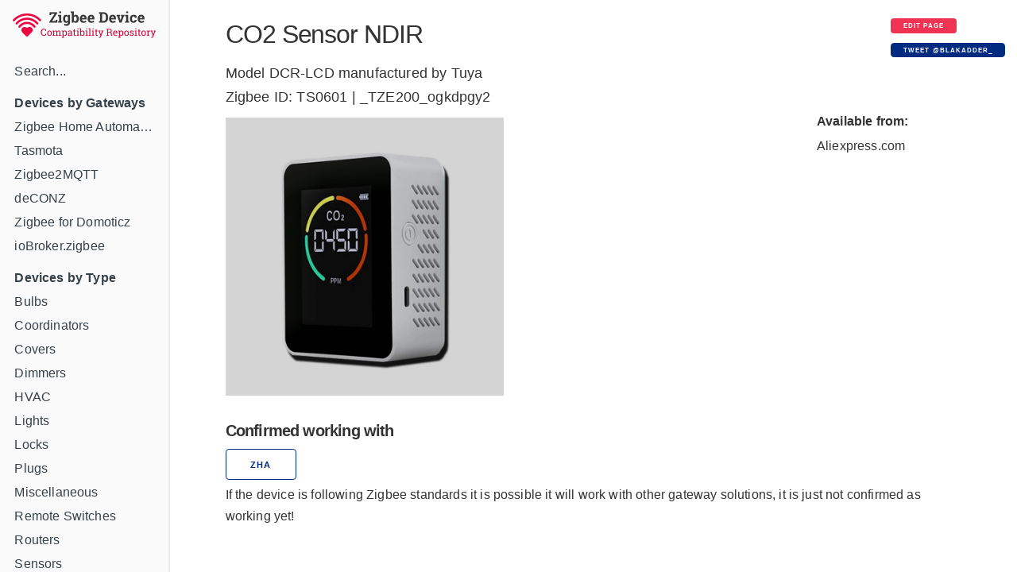

--- FILE ---
content_type: text/html; charset=utf-8
request_url: https://zigbee.blakadder.com/Tuya_DCR-LCD.html
body_size: 3009
content:
<!DOCTYPE html>
<html lang="en">
	<head>
  <meta charset="utf-8">
  <meta http-equiv="X-UA-Compatible" content="IE=edge">
  <meta name="viewport" content="width=device-width, initial-scale=1">

  <title>Tuya CO2 Sensor NDIR DCR-LCD Zigbee compatibility</title>
  <meta name="53f6566e15ee709" content="d860f78eabae4aa6c527363396a9cd0e" />

    <!-- Zigbee Device Compatibility Repository Zigbee Compatibility</title> -->
  <meta name="description" content="Zigbee ID: TS0601 | _TZE200_ogkdpgy2 - DCR-LCD compatibility with third party gateways ">
	<link rel="shortcut icon" type="image/x-icon" href="/favicon.ico">
  <link rel="canonical" href="https://zigbee.blakadder.com/Tuya_DCR-LCD.html">

  <meta name="keywords" content="zigbee, tasmota, deconz, deconz, z4d, hue, tradfri">  
  <meta name="viewport" content="width=device-width, initial-scale=1.0, maximum-scale=1.0">
  
  <!-- Google / Search Engine Tags -->
  <meta itemprop="name" content="CO2 Sensor NDIR Zigbee compatibility information">
  <meta itemprop="description" content="Zigbee ID: TS0601 | _TZE200_ogkdpgy2 - DCR-LCD compatibility with third party gateways ">
  <meta itemprop="image" content="https://zigbee.blakadder.com/assets/images/devices/Tuya_DCR-LCD.webp">

  <meta property="og:title" content="Tuya CO2 Sensor NDIR DCR-LCD Zigbee compatibility">
  <meta property="og:description" content="Zigbee ID: TS0601 | _TZE200_ogkdpgy2 - Tuya DCR-LCD compatibility with third party gateways ">
  <meta property="og:image" content="https://zigbee.blakadder.com/assets/images/devices/Tuya_DCR-LCD.webp">
  <meta property="og:url" content="https://zigbee.blakadder.com/Tuya_DCR-LCD.html">
  <meta property="og:site_name" content="Zigbee Device Compatibility Repository">
												 
  <meta name="twitter:title" content="Tuya CO2 Sensor NDIR DCR-LCD Zigbee compatibility">
  <meta name="twitter:description" content="Zigbee ID: TS0601 | _TZE200_ogkdpgy2 - DCR-LCD compatibility with third party gateways ">
  <meta name="twitter:image" content="https://zigbee.blakadder.com/assets/images/devices/Tuya_DCR-LCD.webp">
  <meta name="twitter:card" content="summary_large_image">
  <meta name="twitter:site" content="https://zigbee.blakadder.com">
  <meta name="twitter:site" content="@blakadder_">
  <meta name="twitter:creator" content="@blakadder_">

  <link rel="stylesheet" href="/assets/css/docs.css">


  
  <script>
    (function(i,s,o,g,r,a,m){i['GoogleAnalyticsObject']=r;i[r]=i[r]||function(){
    (i[r].q=i[r].q||[]).push(arguments)},i[r].l=1*new Date();a=s.createElement(o),
    m=s.getElementsByTagName(o)[0];a.async=1;a.src=g;m.parentNode.insertBefore(a,m)
    })(window,document,'script','https://www.google-analytics.com/analytics.js','ga');
  
    ga('create', 'UA-140681905-3', 'auto');
    ga('send', 'pageview');
  
  </script>
  
</head>

	<body>
		<div class="wrapper">
			<nav class="sidebar" id="sidebar">
	<div class="sidebar-mobile">
		<img src="/assets/images/menu.svg" class="menu-icon" id="menu" alt="Menu" />
		<img src="/assets/images/close.svg" class="close-icon" id="close" alt="Close menu" />
	</div>
	<div style="text-align: center" class="sidebar-logo"><a href="/index.html"><img src="/assets/images/logo.png" alt="Logo" /></a></div>
	<!-- <div class="search">
	<input type="text" class="search-input" id="search-input" placeholder="Search by vendor, name or model" />
</div>
 -->
	<div class="sidebar-main">
		<div id="navigation" class="navigation">
<ul class="navigation" id="navigation">
    <li><a href="search.html">Search...</a></li>
    <li>
    <li><b>Devices by Gateways</b></li>
    <li><a href="zha.html">Zigbee Home Automation</a></li>
    <li><a href="zigbee2tasmota.html">Tasmota</a></li>
    <li><a href="zigbee2mqtt.html">Zigbee2MQTT</a></li>
    <li><a href="deconz.html">deCONZ </a></li>
    <li><a href="z4d.html">Zigbee for Domoticz</a></li>
    <li><a href="iobroker.html">ioBroker.zigbee</a></li>
    <li>
        <li><b>Devices by Type</b>
    

    <li><a class="" href="/bulbs.html">Bulbs</a>
        <div style="display: flex; flex-flow: row wrap;" id="subnav">
            
        </div>
    </li>

    <li><a class="" href="/coordinators.html">Coordinators</a>
        <div style="display: flex; flex-flow: row wrap;" id="subnav">
            
        </div>
    </li>

    <li><a class="" href="/covers.html">Covers</a>
        <div style="display: flex; flex-flow: row wrap;" id="subnav">
            
        </div>
    </li>

    <li><a class="" href="/dimmers.html">Dimmers</a>
        <div style="display: flex; flex-flow: row wrap;" id="subnav">
            
        </div>
    </li>

    <li><a class="" href="/hvac.html">HVAC</a>
        <div style="display: flex; flex-flow: row wrap;" id="subnav">
            
        </div>
    </li>

    <li><a class="" href="/lights.html">Lights</a>
        <div style="display: flex; flex-flow: row wrap;" id="subnav">
            
        </div>
    </li>

    <li><a class="" href="/locks.html">Locks</a>
        <div style="display: flex; flex-flow: row wrap;" id="subnav">
            
        </div>
    </li>

    <li><a class="" href="/plugs.html">Plugs</a>
        <div style="display: flex; flex-flow: row wrap;" id="subnav">
            
        </div>
    </li>

    <li><a class="" href="/misc.html">Miscellaneous</a>
        <div style="display: flex; flex-flow: row wrap;" id="subnav">
            
        </div>
    </li>

    <li><a class="" href="/remotes.html">Remote Switches</a>
        <div style="display: flex; flex-flow: row wrap;" id="subnav">
            
        </div>
    </li>

    <li><a class="" href="/routers.html">Routers</a>
        <div style="display: flex; flex-flow: row wrap;" id="subnav">
            
        </div>
    </li>

    <li><a class="" href="/sensors.html">Sensors</a>
        <div style="display: flex; flex-flow: row wrap;" id="subnav">
            
        </div>
    </li>

    <li><a class="" href="/switches.html">Switches</a>
        <div style="display: flex; flex-flow: row wrap;" id="subnav">
            
        </div>
    </li>

    <li><a class="" href="/vendors.html">Manufacturer Sorted</a>
        <div style="display: flex; flex-flow: row wrap;" id="subnav">
            
        </div>
    </li>

    <li><a class="" href="/all.html">All Devices</a>
        <div style="display: flex; flex-flow: row wrap;" id="subnav">
            
        </div>
    </li>

<li>
</ul>
<div style="text-align: center; ">
    <a class="button button button-black" href="new.html">Add new device</a>
    <br>
    <a href="https://paypal.me/tasmotatemplates"><img src="https://img.shields.io/static/v1?logo=paypal&label=&message=donate&color=slategrey" alt="PayPal donation" /></a>
    <span style="font-size:0.7em;">When purchasing through supported device affiliated links you support this site!</span>
</div>
</div>

		<!-- <table id="search-results"></table>

<p id="nothing-found">Nothing found.</p>
<BR> -->
	</div>
</nav>

			<main class="content">
				<div class="inner">
					<div class="container">
  <div class="row">
  <div class="column column-90">
    <span style="font-size: xx-large; font-weight: 500; letter-spacing: -.1rem;">CO2 Sensor NDIR</span>
</div>
<div class="column column-10">
  <a class="button button-red button-small" href="https://github.com/blakadder/zigbee/tree/master/_zigbee/Tuya_DCR-LCD.md">Edit page</a><br><a href="https://twitter.com/intent/tweet?screen_name=blakadder_&ref_src=twsrc%5Etfw" class="button button-small" data-text="/Tuya_DCR-LCD.html template is " data-show-count="false">Tweet @blakadder_</a><script async src="https://platform.twitter.com/widgets.js" charset="utf-8"></script>

</div>
</div>
<div class="row">
  <div class="column column-60">
    <span style="font-size: large;">Model DCR-LCD manufactured by Tuya </span>
  </div>
  <div class="column column-40">
    <span style="font-size: large;"></span>
  </div>
</div>
<div class="row">
  <div class="column column-90">
    <span style="font-size: large;">Zigbee ID: TS0601 | _TZE200_ogkdpgy2</span>
  </div>
  <div class="column column-10">
    <span style="font-size: large;"></span>
  </div>
</div>
<div class="row">
  <div class="column column-60"> 
    <img src="/assets/images/devices/Tuya_DCR-LCD.webp" alt="CO2 Sensor NDIR" style="max-height: 350px; margin: 1rem 0">
  </div>
  <div class="column">
    

</div>
  <div class="column">
      
<table>
    <thead>
        <tr><th style="border-bottom: none">Available from:</th></tr>
    </thead>
    <tbody>
    <tr>
        <td  style="border-bottom: none">
            <a class="menu" href="
https://www.aliexpress.com/item/1005004058860966.html?spm=a2g0o.order_detail.0.0.15d0f19c19ZOVY?aff_fcid=838cd87b9730419a949bb351a9225daf-1635037251054-04238-_9gTCE1&tt=CPS_NORMAL&aff_fsk=_9gTCE1&aff_platform=shareComponent-detail&sk=_9gTCE1&aff_trace_key=838cd87b9730419a949bb351a9225daf-1635037251054-04238-_9gTCE1&terminal_id=c60aa1c2bd3d4f80907b0cc2716fb935

">Aliexpress.com</a>
        </td></tr>
        
        
        
        
    </tbody>
</table>





      
    </div>
</div>






<!-- <p>

<p>
<p></p> -->

<h6>Confirmed working with</h6>
<div class="row">
    <div class="column">
    
    <a class="button button-outline" href="https://www.home-assistant.io/integrations/zha/">ZHA</a>
    
    
    
    
    
    
  </div>
    
</div>
<div class="row">
  <div class="column">
    <span class="small">If the device is following Zigbee standards it is possible it will work with other gateway solutions, it is just not confirmed as working yet!</span>
  </div>
</div>

<p></p>







<p>



 

<!-- <h5>Integrating in Home Assistant</h5>
Home Assistant integration through <a href="https://www.zigbee2mqtt.io/integration/home_assistant" target="_blank">MQTT discovery</a> is preferred.
Manual integration is done with the following configurations. 
Replace `[FRIENDLY_NAME]` with your <a href="https://www.zigbee2mqtt.io/information/mqtt_topics_and_message_structure.html#zigbee2mqttfriendly_name" target="_blank">device's friendly name</a>!
<p>
<div>

Zigbee Link Quality Sensor:
<pre><code class="language-yaml">sensor:
  - platform: "mqtt"
    state_topic: "zigbee2mqtt/[FRIENDLY_NAME]"
    availability_topic: "zigbee2mqtt/bridge/state"
    unit_of_measurement: "lqi"
    value_template: "{{ value_json.linkquality }}"
</code></pre>

</div>
 -->

<div id="amzn-assoc-ad-c632316f-24d7-45e3-9fd2-4f1038ceddbc"></div><script async src="//z-na.amazon-adsystem.com/widgets/onejs?MarketPlace=US&adInstanceId=c632316f-24d7-45e3-9fd2-4f1038ceddbc"></script>

				</div>
			</main>
		</div>
		<script src="/assets/js/zepto.min.js"></script>
<script src="/assets/js/lunar.min.js"></script>
<script src="/assets/js/prism.js"></script>
<script src="/assets/js/copy.js"></script>
<script src="/assets/js/database.js"></script>
<script src="/assets/js/search.js"></script>
<script src="/assets/js/mobile-navigation.js"></script>

	</body>
</html>


--- FILE ---
content_type: application/javascript; charset=utf-8
request_url: https://zigbee.blakadder.com/assets/js/search.js
body_size: 1321
content:
'use strict';

(function ($, lunr, database) {
	var resultsContainer = $('#search-results')
	var instructionsContainer = $('#instructions')
	var nothingFound = $('#nothing-found')
	var searchQuery = $('#search-input')
	database = database || {}

	/**
	 * @param {GlobalDatabase} data
	 */
	function createSearchStore(data) {
		var searchStore = lunr(function () {
			var lunrBuilder = this

			lunrBuilder.pipeline.remove(lunr.stemmer);
			lunrBuilder.searchPipeline.remove(lunr.stemmer);

			let leftAnchoredSearch = function (token) {
				token.update(function () { return token.toString() + '*' });
				return token;
			};

			lunr.Pipeline.registerFunction(leftAnchoredSearch, 'las');
			lunrBuilder.searchPipeline.add(leftAnchoredSearch);

			lunrBuilder.field('id');
			lunrBuilder.field('vendor');
			lunrBuilder.field('model', { boost: 20 });
			lunrBuilder.field('title');
			lunrBuilder.field('zigbeemodel');

			Object.entries(data).forEach(function ([key, entry]) {
				var zigbeeModel = entry.zigbeemodel || '';
				zigbeeModel = Array.isArray(zigbeeModel) ? zigbeeModel.join(' ') : String(zigbeeModel);

				lunrBuilder.add({
					id: key,
					title: entry.title,
					model: entry.model,
					vendor: entry.vendor,
					zigbeemodel: zigbeeModel,
				});
			})

		});

		return searchStore
	}


	/**
	 * @param {DatabaseEntry} result
	 */
	function resultEntry(result) {
		var imgSrc = `/assets/images/devices${result.href.replace('.html', '')}.webp`;
		var compatible = Array.isArray(result.compatible) ? result.compatible : [];

		var searchEntry = $(`
			<tr>
				<td class="td-first" rowspan="4">
					<img src="${imgSrc}" height="75" alt="${result.vendor} ${result.model}" loading="lazy" />
				</td>
			</tr>
			<tr>
				<td class="td-second">
					<b>
						<a class="menu" href="${result.href}">
							${result.vendor} ${result.title}
						</a>
					</b>
				</td>
			</tr>
			<tr>
				<td class="model">
					${result.model.length >= 18 ? result.model.substring(0, 15) + '...' : result.model}
				</td>
			</tr>
			<tr>
				<td class="td-compat">
					${compatible.includes('zha') ? '<img alt="zha" title="Zigbee Home Automation for Home Assistant" src="/assets/images/zha-icon.png" />' : ''}
					${compatible.includes('tasmota') || result.category == 'light' || result.category == 'dimmer' ? '<img alt="Tasmota" title="Tasmota" src="/assets/images/tasmota-icon.png" />' : ''}
					${compatible.includes('z2m') ? '<img alt="Zigbee2MQTT" title="Zigbee2MQTT" src="/assets/images/z2m-icon.png" />' : ''}
					${compatible.includes('deconz') ? '<img alt="deCONZ" title="deCONZ" src="/assets/images/deconz-icon.png" />' : ''}
					${compatible.includes('z4d') ? '<img alt="Zigbee for Domoticz" title="Zigbee for Domoticz" src="/assets/images/z4d-icon.png" />' : ''}
					${compatible.includes('iob') || compatible.includes('z2m') ? '<img alt="ioBroker.zigbee" title="ioBroker.zigbee" src="/assets/images/iobroker-icon.png" />' : ''}
				</td>
			</tr>
		`);

		return searchEntry
	}

	/**
	 * @param {DatabaseEntry[]} results
	 */
	function displayResults(results) {
		resultsContainer.empty()
		instructionsContainer.hide()

		if (!results.length) {
			nothingFound.show();
			return;
		}

		var fragment = $(document.createDocumentFragment());
		results.map(function (entry) {
			fragment.append(resultEntry(entry))
		})

		resultsContainer.append(fragment);
		resultsContainer.show()
	}

	function hideResults() {
		resultsContainer.hide()
		nothingFound.hide();
		instructionsContainer.show()
	}

	/**
	 * @param {lunr.Index} store
	 * @param {GlobalDatabase} data
	 */
	function searchStore(store, data) {
		return function (term) {
			var results = store.search(term)

			return results.map(function (result) {
				return data[result.ref]
			})
		}
	}

	function queryChange(display, hide, search) {
		return function (event) {
			var value = event.srcElement.value

			if (value.length === 0) {
				hide()
			}

			if (value.length > 2) {
				display(search(value))
			}
		}
	}

	var EscKeyCode = 27;
	function keyboardControls(hide) {
		return function (event) {
			switch (event.keyCode) {
				case EscKeyCode:
					hide()
					break
			}
		}
	}

	function getQueryVariable(variable) {
		var query = window.location.search.substring(1);
		var vars = query.split('&')

		for (var i = 0; i < vars.length; i++) {
			var pair = vars[i].split('=')

			if (pair[0] === variable) {
				return decodeURIComponent(pair[1].replace(/\+/g, '%20'))
			}
		}
	}

	var search = searchStore(createSearchStore(database), database)
	var searchTerm = getQueryVariable('query')

	if (searchTerm) {
		displayResults(search(searchTerm))
		searchQuery.attr('value', searchTerm)
	}

	var throttleId = null;
	var throttleDelay = 200; // MS

	searchQuery.on('input', queryChange(function () {
		clearTimeout(throttleId);

		throttleId = setTimeout(function () {
			displayResults(search(searchQuery.val()))
		}, throttleDelay);
	}, hideResults, search))
	$(document).on('keyup', keyboardControls(hideResults))

})($, lunr, window.database)
